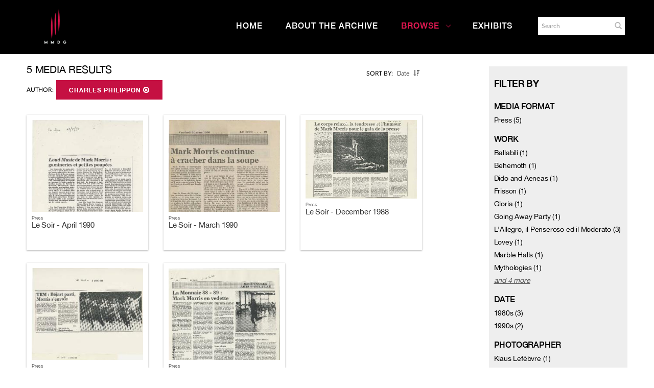

--- FILE ---
content_type: text/html; charset=UTF-8
request_url: https://archives.mmdg.org/Browse/objects/key/38f6408f6d1aeffe84a78c9a6cb2ea0e/facet/author_facet/id/5316/view/images
body_size: 9204
content:
<!DOCTYPE html>
<html lang="en">
	<head>
	<meta charset="utf-8">
	<meta name="viewport" content="width=device-width, initial-scale=1.0, minimum-scale=1.0"/>
		<script src='/assets/jquery/js/jquery.min.js' type='text/javascript'></script>
<link rel='stylesheet' href='/assets/bootstrap/css/bootstrap.css' type='text/css' media='all'/>
<script src='/assets/bootstrap/js/bootstrap.js' type='text/javascript'></script>
<link rel='stylesheet' href='/assets/bootstrap/css/bootstrap-theme.css' type='text/css' media='all'/>
<script src='/assets/jquery/js/jquery-migrate-3.0.1.js' type='text/javascript'></script>
<script src='/assets/plyr/plyr.js' type='text/javascript'></script>
<link rel='stylesheet' href='/assets/plyr/plyr.css' type='text/css' media='all'/>
<script src='/assets/jquery/circular-slider/circular-slider.js' type='text/javascript'></script>
<link rel='stylesheet' href='/assets/jquery/circular-slider/circular-slider.css' type='text/css' media='all'/>
<script src='/assets/jquery/js/threesixty.min.js' type='text/javascript'></script>
<link rel='stylesheet' href='/assets/fontawesome/css/font-awesome.min.css' type='text/css' media='all'/>
<script src='/assets/pdfjs/pdf.js' type='text/javascript'></script>
<link rel='stylesheet' href='/assets/pdfjs/viewer/viewer.css' type='text/css' media='all'/>
<script src='/assets/jquery/js/jquery.scrollTo.min.js' type='text/javascript'></script>
<link rel='stylesheet' href='/themes/default/assets/pawtucket/css/fonts.css' type='text/css' media='all'/>
<script src='/assets/jquery/js/jquery.cookie.js' type='text/javascript'></script>
<script src='/assets/jquery/js/jquery.cookiejar.js' type='text/javascript'></script>
<script src='/assets/jquery/js/jquery.jscroll.js' type='text/javascript'></script>
<script src='/assets/jquery/js/jquery.hscroll.js' type='text/javascript'></script>
<script src='/assets/jquery/js/jquery.jscrollpane.min.js' type='text/javascript'></script>
<link rel='stylesheet' href='/assets/jquery/js/jquery.jscrollpane.css' type='text/css' media='all'/>
<script src='/assets/ca/js/ca.utils.js' type='text/javascript'></script>
<script src='/assets/jquery/jquery-ui/jquery-ui.min.js' type='text/javascript'></script>
<link rel='stylesheet' href='/assets/jquery/jquery-ui/jquery-ui.min.css' type='text/css' media='all'/>
<link rel='stylesheet' href='/assets/jquery/jquery-ui/jquery-ui.structure.min.css' type='text/css' media='all'/>
<link rel='stylesheet' href='/assets/jquery/jquery-ui/jquery-ui.theme.min.css' type='text/css' media='all'/>
<script src='/assets/ca/js/ca.genericpanel.js' type='text/javascript'></script>
<script src='/assets/mediaelement/mediaelement-and-player.min.js' type='text/javascript'></script>
<link rel='stylesheet' href='/assets/mediaelement/mediaelementplayer.min.css' type='text/css' media='all'/>
<script src='/assets/jquery/js/jquery.mousewheel.js' type='text/javascript'></script>
<script src='/assets/chartist/dist/chartist.min.js' type='text/javascript'></script>
<link rel='stylesheet' href='/assets/chartist/dist/chartist.min.css' type='text/css' media='all'/>
<link rel='stylesheet' href='/themes/default/assets/pawtucket/css/main.css' type='text/css' media='all'/>
<link rel='stylesheet' href='/themes/mmdg/assets/pawtucket/css/theme.css' type='text/css' media='all'/>
	<link rel="apple-touch-icon" sizes="120x120" href="/themes/mmdg/assets/pawtucket/graphics/apple-touch-icon.png">
	<link rel="icon" type="image/png" sizes="32x32" href="/themes/mmdg/assets/pawtucket/graphics/favicon-32x32.png">
	<link rel="icon" type="image/png" sizes="16x16" href="/themes/mmdg/assets/pawtucket/graphics/favicon-16x16.png">
	
	<title>Mark Morris Dance Group</title>
	
	<script type="text/javascript">
		jQuery(document).ready(function() {
    		jQuery('#browse-menu').on('click mouseover mouseout mousemove mouseenter',function(e) { e.stopPropagation(); });
    	});
	</script>
<!-- Google Tag Manager -->
<script>(function(w,d,s,l,i){w[l]=w[l]||[];w[l].push({'gtm.start':
new Date().getTime(),event:'gtm.js'});var f=d.getElementsByTagName(s)[0],
j=d.createElement(s),dl=l!='dataLayer'?'&l='+l:'';j.async=true;j.src=
'https://www.googletagmanager.com/gtm.js?id='+i+dl;f.parentNode.insertBefore(j,f);
})(window,document,'script','dataLayer','GTM-K6ZDNPJ');</script>
<!-- End Google Tag Manager -->
</head>
<body>
<!-- Google Tag Manager (noscript) -->
<noscript><iframe src="https://www.googletagmanager.com/ns.html?id=GTM-K6ZDNPJ"
height="0" width="0" style="display:none;visibility:hidden"></iframe></noscript>
<!-- End Google Tag Manager (noscript) -->
	<div id="skipNavigation"><a href="#main">Skip to main content</a></div>
	<nav class="navbar navbar-default yamm" role="navigation" aria-label="main navigation">
		<div class="container menuBar">
			<!-- Brand and toggle get grouped for better mobile display -->
			<div class="navbar-header">
				<button type="button" class="navbar-toggle" data-toggle="collapse" data-target="#bs-main-navbar-collapse-1">
					<span class="sr-only">Toggle navigation</span>
					<span class="icon-bar"></span>
					<span class="icon-bar"></span>
					<span class="icon-bar"></span>
				</button>
<a href='https://www.markmorrisdancegroup.org' class='navbar-brand' target='_blank'><img src='/themes/mmdg/assets/pawtucket/graphics/mmdg_main_logo.png' alt='Mark Morris Dance Group' /></a>			</div>

		<!-- Collect the nav links, forms, and other content for toggling -->
			<!-- bs-user-navbar-collapse is the user menu that shows up in the toggle menu - hidden at larger size -->
			<div class="collapse navbar-collapse" id="bs-main-navbar-collapse-1">
				<form class="navbar-form navbar-right" role="search" action="/MultiSearch/Index" aria-label="Search">
					<div class="formOutline">
						<div class="form-group">
							<label for="headerSearchInput">Search</label>
							<input type="text" class="form-control" id="headerSearchInput" placeholder="Search" name="search" autocomplete="off" aria-label="Search" />
						</div>
						<button type="submit" class="btn-search" id="headerSearchButton"><span class="glyphicon glyphicon-search" role="button" aria-label="Submit"></span></button>
					</div>
				</form>
				<script type="text/javascript">
					$(document).ready(function(){
						$('#headerSearchButton').prop('disabled',true);
						$('#headerSearchInput').on('keyup', function(){
							$('#headerSearchButton').prop('disabled', this.value == "" ? true : false);     
						})
					});
				</script>
				<ul class="nav navbar-nav navbar-right menuItems" role="list" aria-label="Primary Navigation">
					<li ><a href='/'>Home</a></li>
					<li ><a href='/About/AboutArchive'>About the Archive</a></li>
									<li class="dropdown active" style="position:relative;"><a href="#" class="dropdown-toggle mainhead top" data-toggle="dropdown">Browse<svg class="arrow" width="100%" height="100%" viewBox="0 0 50 93" xmlns="http://www.w3.org/2000/svg" aria-label="dropdown icon"><path d="M48.81669624 43.8632848L7.0935796 2.14016821c-1.6202242-1.62022428-4.2331871-1.62022428-5.8534114 0-1.6202243 1.62022428-1.6202243 4.23318714 0 5.85341142L40.06935822 46.8227696 1.2401682 85.6519596c-1.6202243 1.6202243-1.6202243 4.2331872 0 5.8534115.8054294.8054294 1.8637262 1.2081441 2.922023 1.2081441 1.0582968 0 2.1165936-.4027147 2.922023-1.2081441l41.73248204-41.7231166c.81479487-.8147949 1.21750958-1.8918226 1.20814412-2.9594849.00936546-1.0676622-.39334925-2.1446899-1.20814412-2.9594848z" fill="currentColor" fill-rule="evenodd"></path></svg></a>
					
					<ul class="dropdown-menu">
<li><a href='/Browse/works'>Works</a></li><li><a href='/Browse/events'>Performances & Events</a></li><li><a href='/Browse/entities'>Performers, Collaborators,<br/>& Presenters</a></li><li><a href='/Browse/objects'>Media</a></li><li><a href='/Browse/venues'>Venues</a></li>						<span class="main-nav__item-icon js-icon"></span>
					</ul>	
				</li>
	
					<li ><a href='/Gallery/Index'>Exhibits</a></li>
				</ul>
			</div><!-- /.navbar-collapse -->
		</div><!-- end container -->
	</nav>
		<div class="container"><div class="row"><div class="col-xs-12">
	
		<div role="main" id="main"><div id="pageArea" class='ca_objects objects browse results'>
<div class="row" style="clear:both;">
	<div class='col-sm-8 col-md-8 col-lg-8'>
<div id='bSortByList'><ul><li><strong>Sort by:</strong></li>
<li class='selectedSort'>Date</li>
<li><a href='/Browse/objects/view/images/key/12aa4fb7b33ab91fcb41fdbecf9ff405/direction/asc/_advanced/0'><span class="glyphicon glyphicon-sort-by-attributes-alt" aria-label="direction" role="button"></span></a></li></ul></div>
		<H1>
5 media Results			<a href='#' id='bRefineButton' onclick='jQuery("#bRefine").toggle(); return false;'><i class="fa fa-table"></i></a>
		</H1>
		<div class='bCriteria'>
<strong>Author:</strong><a href='/Browse/objects/removeCriterion/author_facet/removeID/5316/view/images/key/12aa4fb7b33ab91fcb41fdbecf9ff405' class='browseRemoveFacet'><button type="button" class="btn btn-default btn-sm">Charles Philippon <span class="glyphicon glyphicon-remove-circle" aria-label="Remove filter" role="button"></span></button></a>		
		</div>
		<form id="setsSelectMultiple">
		<div class="row">
			<div id="browseResultsContainer">

		<div class='bResultItemCol col-xs-12 col-sm-4 col-md-4'>
			<div class='bResultItem' id='row4379' onmouseover='jQuery("#bResultItemExpandedInfo4379").show();'  onmouseout='jQuery("#bResultItemExpandedInfo4379").hide();'>
				<div class='bSetsSelectMultiple'><input type='checkbox' name='object_ids' value='4379'></div>
				<div class='bResultItemContent'><div class='text-center bResultItemImg'><a href='/Detail/objects/4379'><img src='https://archives.mmdg.org/media/collectiveaccess/images/5/2/91914_ca_object_representations_media_5233_medium.jpg' width='281' height='400' alt='Le Soir - April 1990' /></a></div>
					<div class='bResultItemText'>
						<small>Press</small><br/><a href='/Detail/objects/4379' class='resultTitleLink'>Le Soir - April 1990</a>
					</div><!-- end bResultItemText -->
				</div><!-- end bResultItemContent -->
				<div class='bResultItemExpandedInfo' id='bResultItemExpandedInfo4379'>
					
				</div><!-- bResultItemExpandedInfo -->
			</div><!-- end bResultItem -->
		</div><!-- end col -->
		<div class='bResultItemCol col-xs-12 col-sm-4 col-md-4'>
			<div class='bResultItem' id='row4373' onmouseover='jQuery("#bResultItemExpandedInfo4373").show();'  onmouseout='jQuery("#bResultItemExpandedInfo4373").hide();'>
				<div class='bSetsSelectMultiple'><input type='checkbox' name='object_ids' value='4373'></div>
				<div class='bResultItemContent'><div class='text-center bResultItemImg'><a href='/Detail/objects/4373'><img src='https://archives.mmdg.org/media/collectiveaccess/images/5/2/98742_ca_object_representations_media_5227_medium.jpg' width='348' height='400' alt='Le Soir - March 1990' /></a></div>
					<div class='bResultItemText'>
						<small>Press</small><br/><a href='/Detail/objects/4373' class='resultTitleLink'>Le Soir - March 1990</a>
					</div><!-- end bResultItemText -->
				</div><!-- end bResultItemContent -->
				<div class='bResultItemExpandedInfo' id='bResultItemExpandedInfo4373'>
					
				</div><!-- bResultItemExpandedInfo -->
			</div><!-- end bResultItem -->
		</div><!-- end col -->
		<div class='bResultItemCol col-xs-12 col-sm-4 col-md-4'>
			<div class='bResultItem' id='row4256' onmouseover='jQuery("#bResultItemExpandedInfo4256").show();'  onmouseout='jQuery("#bResultItemExpandedInfo4256").hide();'>
				<div class='bSetsSelectMultiple'><input type='checkbox' name='object_ids' value='4256'></div>
				<div class='bResultItemContent'><div class='text-center bResultItemImg'><a href='/Detail/objects/4256'><img src='https://archives.mmdg.org/media/collectiveaccess/images/5/0/56183_ca_object_representations_media_5088_medium.jpg' width='400' height='282' alt='Le Soir - December 1988' /></a></div>
					<div class='bResultItemText'>
						<small>Press</small><br/><a href='/Detail/objects/4256' class='resultTitleLink'>Le Soir - December 1988</a>
					</div><!-- end bResultItemText -->
				</div><!-- end bResultItemContent -->
				<div class='bResultItemExpandedInfo' id='bResultItemExpandedInfo4256'>
					
				</div><!-- bResultItemExpandedInfo -->
			</div><!-- end bResultItem -->
		</div><!-- end col -->
		<div class='bResultItemCol col-xs-12 col-sm-4 col-md-4'>
			<div class='bResultItem' id='row4239' onmouseover='jQuery("#bResultItemExpandedInfo4239").show();'  onmouseout='jQuery("#bResultItemExpandedInfo4239").hide();'>
				<div class='bSetsSelectMultiple'><input type='checkbox' name='object_ids' value='4239'></div>
				<div class='bResultItemContent'><div class='text-center bResultItemImg'><a href='/Detail/objects/4239'><img src='https://archives.mmdg.org/media/collectiveaccess/images/5/0/17144_ca_object_representations_media_5071_medium.jpg' width='256' height='400' alt='Le Soir - November 1988' /></a></div>
					<div class='bResultItemText'>
						<small>Press</small><br/><a href='/Detail/objects/4239' class='resultTitleLink'>Le Soir - November 1988</a>
					</div><!-- end bResultItemText -->
				</div><!-- end bResultItemContent -->
				<div class='bResultItemExpandedInfo' id='bResultItemExpandedInfo4239'>
					
				</div><!-- bResultItemExpandedInfo -->
			</div><!-- end bResultItem -->
		</div><!-- end col -->
		<div class='bResultItemCol col-xs-12 col-sm-4 col-md-4'>
			<div class='bResultItem' id='row4164' onmouseover='jQuery("#bResultItemExpandedInfo4164").show();'  onmouseout='jQuery("#bResultItemExpandedInfo4164").hide();'>
				<div class='bSetsSelectMultiple'><input type='checkbox' name='object_ids' value='4164'></div>
				<div class='bResultItemContent'><div class='text-center bResultItemImg'><a href='/Detail/objects/4164'><img src='https://archives.mmdg.org/media/collectiveaccess/images/4/9/89725_ca_object_representations_media_4972_medium.jpg' width='285' height='400' alt='Le Soir - April 1988' /></a></div>
					<div class='bResultItemText'>
						<small>Press</small><br/><a href='/Detail/objects/4164' class='resultTitleLink'>Le Soir - April 1988</a>
					</div><!-- end bResultItemText -->
				</div><!-- end bResultItemContent -->
				<div class='bResultItemExpandedInfo' id='bResultItemExpandedInfo4164'>
					
				</div><!-- bResultItemExpandedInfo -->
			</div><!-- end bResultItem -->
		</div><!-- end col --><div style='clear:both'></div><a href='/Browse/objects/s/5/key/12aa4fb7b33ab91fcb41fdbecf9ff405/view/images/_advanced/0' class='jscroll-next'>Next 36</a><script type="text/javascript">
	jQuery(document).ready(function() {
		if($("#bSetsSelectMultipleButton").is(":visible")){
			$(".bSetsSelectMultiple").show();
		}
	});
</script>
			</div><!-- end browseResultsContainer -->
		</div><!-- end row -->
		</form>
	</div><!-- end col-8 -->
	<div class="col-sm-4 col-md-3 col-md-offset-1 col-lg-3 col-lg-offset-1">
		<div id="bViewButtons">
		</div>
<div id='bMorePanel'><!-- long lists of facets are loaded here --></div><div id='bRefine'><a href='#' class='pull-right' id='bRefineClose' onclick='jQuery("#bRefine").toggle(); return false;'><span class='glyphicon glyphicon-remove-circle'></span></a><H2>Filter by</H2><h3>Media Format</h3><div><a href='/Browse/objects/key/12aa4fb7b33ab91fcb41fdbecf9ff405/facet/type_facet/id/47/view/images'>Press (5)</a></div><h3>Work</h3><div><a href='/Browse/objects/key/12aa4fb7b33ab91fcb41fdbecf9ff405/facet/work_facet/id/268/view/images'>Ballabili (1)</a></div><div><a href='/Browse/objects/key/12aa4fb7b33ab91fcb41fdbecf9ff405/facet/work_facet/id/290/view/images'>Behemoth (1)</a></div><div><a href='/Browse/objects/key/12aa4fb7b33ab91fcb41fdbecf9ff405/facet/work_facet/id/286/view/images'>Dido and Aeneas (1)</a></div><div><a href='/Browse/objects/key/12aa4fb7b33ab91fcb41fdbecf9ff405/facet/work_facet/id/261/view/images'>Frisson (1)</a></div><div><a href='/Browse/objects/key/12aa4fb7b33ab91fcb41fdbecf9ff405/facet/work_facet/id/226/view/images'>Gloria (1)</a></div><div><a href='/Browse/objects/key/12aa4fb7b33ab91fcb41fdbecf9ff405/facet/work_facet/id/291/view/images'>Going Away Party (1)</a></div><div><a href='/Browse/objects/key/12aa4fb7b33ab91fcb41fdbecf9ff405/facet/work_facet/id/285/view/images'>L'Allegro, il Penseroso ed il Moderato (3)</a></div><div><a href='/Browse/objects/key/12aa4fb7b33ab91fcb41fdbecf9ff405/facet/work_facet/id/257/view/images'>Lovey (1)</a></div><div><a href='/Browse/objects/key/12aa4fb7b33ab91fcb41fdbecf9ff405/facet/work_facet/id/256/view/images'>Marble Halls (1)</a></div><div><a href='/Browse/objects/key/12aa4fb7b33ab91fcb41fdbecf9ff405/facet/work_facet/id/264/view/images'>Mythologies (1)</a></div><span id='work_facet_more' style='display: none;'><div><a href='/Browse/objects/key/12aa4fb7b33ab91fcb41fdbecf9ff405/facet/work_facet/id/273/view/images'>Sonata for Clarinet and Piano (1)</a></div><div><a href='/Browse/objects/key/12aa4fb7b33ab91fcb41fdbecf9ff405/facet/work_facet/id/274/view/images'>Strict Songs (1)</a></div><div><a href='/Browse/objects/key/12aa4fb7b33ab91fcb41fdbecf9ff405/facet/work_facet/id/243/view/images'>The "Tamil Film Songs in Stereo" Pas de Deux (1)</a></div><div><a href='/Browse/objects/key/12aa4fb7b33ab91fcb41fdbecf9ff405/facet/work_facet/id/223/view/images'>Ten Suggestions (1)</a></div></span>
<div><a href='#' class='more' id='work_facet_more_link' onclick='jQuery("#work_facet_more").slideToggle(250, function() { jQuery(this).is(":visible") ? jQuery("#work_facet_more_link").text("close") : jQuery("#work_facet_more_link").text("and 4 more")}); return false;'><em>and 4 more</em></a></div><h3>Date</h3><div><a href='/Browse/objects/key/12aa4fb7b33ab91fcb41fdbecf9ff405/facet/event_date_facet/id/1980s/view/images'>1980s (3)</a></div><div><a href='/Browse/objects/key/12aa4fb7b33ab91fcb41fdbecf9ff405/facet/event_date_facet/id/1990s/view/images'>1990s (2)</a></div><h3>Photographer</h3><div><a href='/Browse/objects/key/12aa4fb7b33ab91fcb41fdbecf9ff405/facet/photographer_facet/id/2455/view/images'>Klaus Lefèbvre (1)</a></div></div><!-- end bRefine -->
	<script type="text/javascript">
		jQuery(document).ready(function() {
            if(jQuery('#browseResultsContainer').height() > jQuery(window).height()){
				var offset = jQuery('#bRefine').height(jQuery(window).height() - 30).offset();   // 0px top + (2 * 15px padding) = 30px
				var panelWidth = jQuery('#bRefine').width();
				jQuery(window).scroll(function () {
					var scrollTop = $(window).scrollTop();
					// check the visible top of the browser
					if (offset.top<scrollTop && ((offset.top + jQuery('#pageArea').height() - jQuery('#bRefine').height()) > scrollTop)) {
						jQuery('#bRefine').addClass('fixed');
						jQuery('#bRefine').width(panelWidth);
					} else {
						jQuery('#bRefine').removeClass('fixed');
					}
				});
            }
		});
	</script>
			
	</div><!-- end col-2 -->
	
	
</div><!-- end row -->

<script type="text/javascript">
	jQuery(document).ready(function() {
		jQuery('#browseResultsContainer').jscroll({
			autoTrigger: true,
			loadingHtml: "<i class='caIcon fas fa-cog far fa-spin fa-1x' ></i> Loading...",
			padding: 800,
			nextSelector: 'a.jscroll-next'
		});
	});

</script>
<div id="caBrowsePanel"> 
	<div id="caBrowsePanelContentArea">
	
	</div>
</div>
<script type="text/javascript">
/*
	Set up the "caBrowsePanel" panel that will be triggered by links in object detail
	Note that the actual <div>'s implementing the panel are located here in views/pageFormat/pageFooter.php
*/
var caBrowsePanel;
jQuery(document).ready(function() {
	if (caUI.initPanel) {
		caBrowsePanel = caUI.initPanel({ 
			panelID: 'caBrowsePanel',										/* DOM ID of the <div> enclosing the panel */
			panelContentID: 'caBrowsePanelContentArea',		/* DOM ID of the content area <div> in the panel */
			exposeBackgroundColor: '#000000',						/* color (in hex notation) of background masking out page content; include the leading '#' in the color spec */
			exposeBackgroundOpacity: 0.8,							/* opacity of background color masking out page content; 1.0 is opaque */
			panelTransitionSpeed: 400, 									/* time it takes the panel to fade in/out in milliseconds */
			allowMobileSafariZooming: true,
			mobileSafariViewportTagID: '_msafari_viewport',
			closeButtonSelector: '.close'					/* anything with the CSS classname "close" will trigger the panel to close */
		});
	}
});
</script>		<div style="clear:both; height:1px;"><!-- empty --></div>
		</div><!-- end pageArea --></div><!-- end main -->
		</div><!-- end col --></div><!-- end row --></div><!-- end container -->
		<footer id="footer" role="contentinfo">
			<div class="container">
				<div class="row">
					<div class="col-md-3">
						<div class="footer__nav-header">Dance Group</div>
						<ul class="footer__nav-list">
                        	<li class="footer__nav-item">
                            	<a class="rel footer-link " href="https://markmorrisdancegroup.org/the-dance-group/">Dance Group Overview</a>
                        	</li>
                        	<li class="footer__nav-item">
                           		<a href="https://markmorrisdancegroup.org/the-dance-group/mark-morris/">Mark Morris</a>
                        	</li>
                        	<li class="footer__nav-item">
                            	<a href="https://markmorrisdancegroup.org/the-dance-group/works/">Works</a>
                        	</li>
                            <li class="footer__nav-item">
                        		<a href="https://markmorrisdancegroup.org/the-dance-group/performances/">Performances</a>
                        	</li>
							<li class="footer__nav-item">
                            	<a href="https://markmorrisdancegroup.org/the-dance-group/about/">About</a>
                          	</li>
                            <li class="footer__nav-item">
                            	<a href="https://markmorrisdancegroup.org/the-dance-group/press-room/">Press</a>
                        	</li>
                            <li class="footer__nav-item">
                            	<a href="https://markmorrisdancegroup.org/the-dance-group/community-engagement-on-tour/">Community Engagement On Tour</a>
                        	</li>
                        </ul>
					</div><!-- end col -->
					<div class="col-md-3">
						<div class="footer__nav-header">Dance Center</div>
						<ul class="footer__nav-list">
							<li class="footer__nav-item">
								<a class="rel footer-link " href="https://markmorrisdancegroup.org/dance-center/">Dance Center Overview</a>
							</li>
							<li class="footer__nav-item">
								<a href="https://markmorrisdancegroup.org/dance-center/about-the-dance-center/">About the Dance Center</a>
							</li>
							<li class="footer__nav-item">
								<a href="https://markmorrisdancegroup.org/dance-center/space-rental/">Space Rental</a>
							</li>
							<li class="footer__nav-item">
								<a href="https://markmorrisdancegroup.org/dance-center/wellness-center/">Wellness Center</a>
							</li>
							<li class="footer__nav-item">
								<a href="https://markmorrisdancegroup.org/dance-center/visiting-the-dance-center/">Visiting the Dance Center</a>
							</li>
							<li class="footer__nav-item">
								<a href="https://markmorrisdancegroup.org/dance-center/the-school/family-classes/">Family Classes</a>
							</li>
						</ul>
					</div>
					<div class="col-md-3">
						<div class="footer__nav-header">More</div>
						<ul class="footer__nav-list">
							<li class="footer__nav-item">
								<a class="rel footer-link " href="https://markmorrisdancegroup.org/calendar">Calendar</a>
							</li>
							<li class="footer__nav-item">
								<a href="https://markmorrisdancegroup.org/community/">Community</a>
							</li>
							<li class="footer__nav-item">
								<a href="https://markmorrisdancegroup.org/support/">Support</a>
							</li>
							<li class="footer__nav-item">
								<a href="https://markmorrisdancegroup.org/the-dance-group/careers/">Careers</a>
							</li>
						</ul>
					</div>
					<div class="col-md-3">
						<div class="footer__social-share">
                    		<nav class="social-icons">
								<div class="social-icons__title">Connect</div>
								<ul class="social-icons__list">
									<li class="f jcc aic social-icons__icon social-icons__icon--facebook">
										<a class="w1 social-icons__link" href="https://www.facebook.com/MarkMorrisDanceGroup/" target="_blank" alt="Go to Mark Morris Dance Group Facebook"><svg viewBox="0 0 9 16" xmlns="http://www.w3.org/2000/svg" aria-label="Go to Mark Morris Dance Group Facebook"><path d="M8.5625.39285714V2.75H7.16071429c-.51190733 0-.85714197.10714179-1.03571429.32142857-.17857232.21428679-.26785714.53571214-.26785714.96428572v1.6875h2.61607143L8.125 8.36607143H5.85714286v6.77678567H3.125V8.36607143H.84821429V5.72321429H3.125V3.77678571c0-1.10714839.30952071-1.96577075.92857143-2.57589285.61905071-.6101221 1.44344723-.91517857 2.47321428-.91517857.87500438 0 1.55356902.03571392 2.03571429.10714285z" fill="#100B36" fill-rule="evenodd"></path></svg>          </a>
									</li>
									<li class="f jcc aic social-icons__icon social-icons__icon--facebook">
										<a class="w1 social-icons__link" href="https://www.facebook.com/markmorrisdancecenter" target="_blank" alt="Go to Mark Morris Dance Center Facebook"><svg viewBox="0 0 9 16" xmlns="http://www.w3.org/2000/svg" aria-label="Go to Mark Morris Dance Center Facebook"><path d="M8.5625.39285714V2.75H7.16071429c-.51190733 0-.85714197.10714179-1.03571429.32142857-.17857232.21428679-.26785714.53571214-.26785714.96428572v1.6875h2.61607143L8.125 8.36607143H5.85714286v6.77678567H3.125V8.36607143H.84821429V5.72321429H3.125V3.77678571c0-1.10714839.30952071-1.96577075.92857143-2.57589285.61905071-.6101221 1.44344723-.91517857 2.47321428-.91517857.87500438 0 1.55356902.03571392 2.03571429.10714285z" fill="#100B36" fill-rule="evenodd"></path></svg>          </a>
									</li>
									<li class="f jcc aic social-icons__icon social-icons__icon--twitter">
										<a class="w1 social-icons__link" href="https://twitter.com/MarkMorrisDance" target="_blank" alt="Go to Twitter"><svg viewBox="0 0 15 12" xmlns="http://www.w3.org/2000/svg" aria-label="Go to Twitter"><path d="M14.4642857 1.92857143c-.3988115.58333625-.8809495 1.08035509-1.4464286 1.49107143.0059525.08333375.0089286.2083325.0089286.375 0 .77381339-.1130941 1.5461271-.3392857 2.31696428-.2261916.77083719-.5699382 1.51041313-1.03125 2.21875-.4613118.70833688-1.0104135 1.33481871-1.6473214 1.87946426-.63690798.5446456-1.40475744.9791651-2.30357146 1.3035715C6.80654312 11.8377992 5.84524321 12 4.82142857 12c-1.6131033 0-3.08927902-.4315433-4.42857143-1.2946429.20833438.0238097.44047491.0357143.69642857.0357143 1.33929242 0 2.53273286-.4107101 3.58035715-1.23214283-.62500313-.01190482-1.18452134-.20386719-1.67857143-.57589286s-.83333241-.8467233-1.01785714-1.42410714c.19642955.02976206.37797535.04464286.54464285.04464286.25595366 0 .50892732-.03273777.75892857-.09821429-.66667-.13690544-1.21874781-.46874736-1.65625-.99553571-.43750218-.52678835-.65625-1.13838938-.65625-1.83482143v-.03571429c.40476393.22619161.8392834.3482142 1.30357143.36607143-.3928591-.26190607-.70535598-.60416455-.9375-1.02678571-.23214401-.42262116-.34821428-.88094991-.34821428-1.375 0-.52381214.13095107-1.00892634.39285714-1.45535714.7202417.88690919 1.59672103 1.59672352 2.62946429 2.12946428 1.03274325.53274076 2.13838696.82886875 3.31696428.88839286C7.27380929 3.88987982 7.25 3.66964393 7.25 3.45535714c0-.79762303.28124719-1.47767576.84375-2.04017857.56250281-.56250281 1.24255554-.84375 2.0401786-.84375.8333375 0 1.5357114.3035684 2.1071428.91071429.6488128-.12500063 1.2589257-.35714116 1.8303572-.69642857-.2202392.68452723-.642854 1.21428384-1.2678572 1.58928571.5535742-.05952411 1.1071401-.20833214 1.6607143-.44642857z" fill="currentColor" fill-rule="evenodd"></path></svg></a>
									</li>
									<li class="f jcc aic social-icons__icon social-icons__icon--instagram">
										<a class="w1 social-icons__link" href="https://www.instagram.com/markmorrisdance/" target="_blank" alt="Go to Instagram"><svg viewBox="0 0 14 15" xmlns="http://www.w3.org/2000/svg" aria-label="Go to Instagram"><path d="M8.47321429 8.90178571c.4464308-.4464308.66964285-.98511589.66964285-1.61607142 0-.63095554-.22321205-1.16964063-.66964285-1.61607143C8.02678348 5.22321205 7.48809839 5 6.85714286 5c-.63095554 0-1.16964063.22321205-1.61607143.66964286-.44643081.4464308-.66964286.98511589-.66964286 1.61607143 0 .63095553.22321205 1.16964062.66964286 1.61607142.4464308.44643081.98511589.66964286 1.61607143.66964286.63095553 0 1.16964062-.22321205 1.61607143-.66964286zm.875-4.10714285C10.0327415 5.47917009 10.375 6.30951893 10.375 7.28571429c0 .97619535-.3422585 1.80654419-1.02678571 2.49107142-.68452724.68452719-1.51487608 1.02678569-2.49107143 1.02678569-.97619536 0-1.8065442-.3422585-2.49107143-1.02678569-.68452723-.68452723-1.02678572-1.51487607-1.02678572-2.49107142 0-.97619536.34225849-1.8065442 1.02678572-2.49107143.68452723-.68452724 1.51487607-1.02678572 2.49107143-1.02678572.97619535 0 1.80654419.34225848 2.49107143 1.02678572zm1.75000001-1.75c.1607151.16071509.2410714.35416553.2410714.58035714 0 .22619161-.0803563.41964205-.2410714.58035714-.1607151.16071509-.3541656.24107143-.5803572.24107143s-.419642-.08035634-.5803571-.24107143c-.16071509-.16071509-.24107143-.35416553-.24107143-.58035714 0-.22619161.08035634-.41964205.24107143-.58035714.1607151-.16071509.3541655-.24107143.5803571-.24107143.2261916 0 .4196421.08035634.5803572.24107143zM7.53571429 1.66071429h-.67857143c-.04166688 0-.26934317-.00148808-.68303572-.00446429-.41369254-.00297621-.7276775-.00297621-.94196428 0-.21428679.00297621-.5014863.01190469-.86160715.02678571-.36012084.01488103-.6666654.04464264-.91964285.08928572-.25297746.04464308-.46577295.09970205-.63839286.16517857-.29762054.11904821-.55952268.29166554-.78571429.51785714-.2261916.22619161-.39880892.48809375-.51785714.78571429-.06547652.17261991-.12053549.3854154-.16517857.63839286-.04464308.25297745-.07440469.559522-.08928571.91964285-.01488103.36012085-.02380951.64732036-.02678572.86160715-.0029762.21428678-.0029762.52827174 0 .94196428.00297621.41369255.00446429.64136884.00446429.68303572 0 .04166687-.00148808.26934317-.00446429.68303571-.0029762.41369254-.0029762.7276775 0 .94196429.00297621.21428678.01190469.50148629.02678572.86160714.01488102.36012087.04464263.66666537.08928571.91964287.04464308.2529774.09970205.4657729.16517857.6383928.11904822.2976206.29166554.5595227.51785714.7857143.22619161.2261916.48809375.398809.78571429.5178572.17261991.0654765.3854154.1205355.63839286.1651785.25297745.0446431.55952201.0744047.91964285.0892858.36012085.014881.64732036.0238095.86160715.0267857.21428678.0029762.52827174.0029762.94196428 0 .41369255-.0029762.64136884-.0044643.68303572-.0044643.04166687 0 .26934317.0014881.68303571.0044643.41369255.0029762.7276775.0029762.94196429 0 .21428678-.0029762.50148629-.0119047.86160714-.0267857.36012085-.0148811.6666654-.0446427.9196429-.0892858.2529774-.044643.4657729-.099702.6383928-.1651785.2976205-.1190482.5595227-.2916656.7857143-.5178572.2261916-.2261916.3988089-.4880937.5178571-.7857143.0654766-.1726199.1205355-.3854154.1651786-.6383928.0446431-.2529775.0744047-.559522.0892857-.91964287.0148811-.36012085.0238095-.64732036.0267857-.86160714.0029762-.21428679.0029762-.52827175 0-.94196429s-.0044642-.64136884-.0044642-.68303571c0-.04166688.001488-.26934317.0044642-.68303572.0029762-.41369254.0029762-.7276775 0-.94196428-.0029762-.21428679-.0119046-.5014863-.0267857-.86160715-.014881-.36012085-.0446426-.6666654-.0892857-.91964285-.0446431-.25297746-.099702-.46577295-.1651786-.63839286-.1190482-.29762054-.2916655-.55952268-.5178571-.78571429-.2261916-.2261916-.4880938-.39880893-.7857143-.51785714-.1726199-.06547652-.3854154-.12053549-.6383928-.16517857-.2529775-.04464308-.55952205-.07440469-.9196429-.08928572-.36012085-.01488102-.64732036-.0238095-.86160714-.02678571-.21428679-.00297621-.52975982-.00148813-.94642857.00446429zm6.13392861 2.79464285c.029762.52381215.0446428 1.46725509.0446428 2.83035715 0 1.36310205-.0148808 2.306545-.0446428 2.83035711-.0595242 1.2381015-.4285681 2.1964252-1.1071429 2.875-.6785748.6785748-1.6368986 1.0476188-2.875 1.1071429-.52381214.029762-1.46725509.0446428-2.83035714.0446428-1.36310206 0-2.306545-.0148808-2.83035715-.0446428-1.23810142-.0595241-2.19642517-.4285681-2.875-1.1071429-.67857482-.6785748-1.04761875-1.6368985-1.10714285-2.875C.0148808 9.59225929 0 8.64881634 0 7.28571429c0-1.36310206.0148808-2.306545.04464286-2.83035715.0595241-1.23810143.42856803-2.19642518 1.10714285-2.875.67857483-.67857482 1.63689858-1.04761875 2.875-1.10714285C4.55059786.44345223 5.4940408.42857143 6.85714286.42857143c1.36310205 0 2.306545.0148808 2.83035714.04464286 1.2381014.0595241 2.1964252.42856803 2.875 1.10714285.6785748.67857482 1.0476187 1.63689857 1.1071429 2.875z" fill="#100B36" fill-rule="evenodd"></path></svg>          </a>
									</li>
									<li class="f jcc aic social-icons__icon social-icons__icon--youtube">
										<a class="w1 social-icons__link" href="https://www.youtube.com/user/MarkMorrisDanceGroup" target="_blank" alt="Go to YouTube"><svg xmlns="http://www.w3.org/2000/svg" viewBox="0 0 24 24" aria-label="Go to YouTube"><path d="M19.1 4.2H5.2C2.5 4.2.3 6.4.3 9.1V16c0 2.7 2.2 4.9 4.9 4.9H19c2.7 0 4.9-2.2 4.9-4.9V9.2c.1-2.8-2.1-5-4.8-5zM15.8 13l-6.5 3c-.2.1-.4 0-.4-.2V9.4c0-.2.2-.3.4-.2l6.5 3.3c.1.1.1.4 0 .5z" fill="#c3954e"></path></svg>          </a>
									</li>
								</ul>
							</nav>
							<p class="credit_text small-p">MMDG is a member of Dance/USA and the Downtown Brooklyn Arts Alliance.</p>
							<div class="copyright_text small-p"><p>© 2021 Mark Morris Dance Group - All Rights Reserved | <a href="https://markmorrisdancegroup.org/privacy">Privacy Policy</a></p></div>
						</div>
					</div>
					
				</div>
			</div>
		</footer><!-- end footer -->
	
				<div id="caMediaPanel" role="complementary"> 
			<div id="caMediaPanelContentArea">
			
			</div>
		</div>
		<script type="text/javascript">
			/*
				Set up the "caMediaPanel" panel that will be triggered by links in object detail
				Note that the actual <div>'s implementing the panel are located here in views/pageFormat/pageFooter.php
			*/
			var caMediaPanel;
			jQuery(document).ready(function() {
				if (caUI.initPanel) {
					caMediaPanel = caUI.initPanel({ 
						panelID: 'caMediaPanel',										/* DOM ID of the <div> enclosing the panel */
						panelContentID: 'caMediaPanelContentArea',		/* DOM ID of the content area <div> in the panel */
						exposeBackgroundColor: '#FFFFFF',						/* color (in hex notation) of background masking out page content; include the leading '#' in the color spec */
						exposeBackgroundOpacity: 0.7,							/* opacity of background color masking out page content; 1.0 is opaque */
						panelTransitionSpeed: 400, 									/* time it takes the panel to fade in/out in milliseconds */
						allowMobileSafariZooming: true,
						mobileSafariViewportTagID: '_msafari_viewport',
						closeButtonSelector: '.close'					/* anything with the CSS classname "close" will trigger the panel to close */
					});
				}
			});
			/*(function(e,d,b){var a=0;var f=null;var c={x:0,y:0};e("[data-toggle]").closest("li").on("mouseenter",function(g){if(f){f.removeClass("open")}d.clearTimeout(a);f=e(this);a=d.setTimeout(function(){f.addClass("open")},b)}).on("mousemove",function(g){if(Math.abs(c.x-g.ScreenX)>4||Math.abs(c.y-g.ScreenY)>4){c.x=g.ScreenX;c.y=g.ScreenY;return}if(f.hasClass("open")){return}d.clearTimeout(a);a=d.setTimeout(function(){f.addClass("open")},b)}).on("mouseleave",function(g){d.clearTimeout(a);f=e(this);a=d.setTimeout(function(){f.removeClass("open")},b)})})(jQuery,window,200);*/
		</script>
		<script type="text/javascript" language="javascript">
			jQuery(document).ready(function() {
				$('html').on('contextmenu', 'body', function(e){ return false; });
			});
		</script>
	
	</body>
</html>
